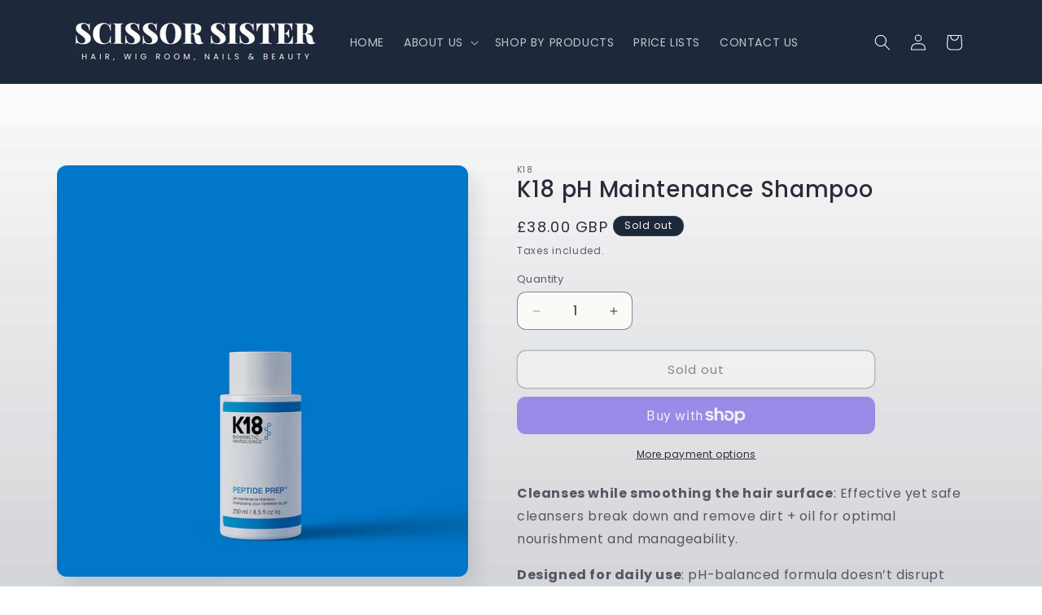

--- FILE ---
content_type: text/css
request_url: https://scissorsistercamlough.com/cdn/shop/t/11/assets/custom.css?v=181427202900590573551755085064
body_size: 232
content:
.section-header{margin-bottom:0!important}@media only screen and (min-width: 750px){.h0{font-size:calc(var(--font-heading-scale) * 2.5rem)}}#shopify-section-template--15564662800502__rich_text_bzBAQd,#shopify-section-template--15564662800502__image_with_text_QBnFfU,#shopify-section-template--15564662800502__multirow_xNe48P,#shopify-section-template--15564662800502__image_banner_3PJnJb,#shopify-section-template--15564662800502__image_with_text_RxLXUA,#shopify-section-template--15564662800502__collection_list_HxKqHr{position:relative;margin-top:0!important}#shopify-section-template--15564662800502__rich_text_bzBAQd:before,#shopify-section-template--15564662800502__image_with_text_QBnFfU:before{content:"";background-image:url(/cdn/shop/files/leaf-overlay.jpg?v=1721300468);background-size:cover;background-position:center;opacity:.1;position:absolute;top:0;left:0;width:100%;height:100%}#shopify-section-template--15564662800502__rich_text_bzBAQd .rich-text.content-container{background:transparent!important}#shopify-section-template--15564662800502__slideshow_KaCdhm,#shopify-section-template--15564662800502__multicolumn_FDaFfp{margin-top:0!important}#shopify-section-template--15564662800502__multicolumn_FDaFfp .multicolumn-card.content-container{background-color:#1d283a33!important}#shopify-section-template--15564662800502__multicolumn_HbfKHj{margin-top:0!important}#shopify-section-template--15564662800502__multicolumn_HbfKHj .multicolumn-card.content-container{background-color:#1d283a33!important}#shopify-section-template--15564662800502__image_banner_kPd38k{margin-top:0!important}#shopify-section-template--15564662800502__image_banner_3PJnJb h2,#shopify-section-template--15564662800502__image_banner_3PJnJb .banner__text{color:#fff!important}#shopify-section-template--15564662964342__related-products{margin-top:0!important}#shopify-section-template--15564662964342__related-products .related-products{padding-top:50px}@media screen and (min-width: 750px){#shopify-section-template--15564662964342__main,#MainProduct-template--15564662964342__main{padding-top:50px!important}#MainProduct-template--15564662964342__main h1,#MainProduct-template--15564662964342__main .h1{font-size:calc(var(--font-heading-scale) * 2.5rem)}}.collection-list{padding-bottom:50px}@media only screen and (min-width: 750px){#shopify-section-template--15564662833270__main h1,#shopify-section-template--15564662833270__main .h1{font-size:calc(var(--font-heading-scale) * 2.5rem)}#shopify-section-template--15564662833270__main h3,#shopify-section-template--15564662833270__main .h3{font-size:calc(var(--font-heading-scale) * 1.5rem)}}@media (min-width: 1024px){.contact-addr-wrap{display:grid;grid-template-columns:1fr 1fr;gap:16px}}.popup-content-logofile{display:block;max-width:100%!important;margin-bottom:16px}#popup-container{display:none;position:fixed;top:0;left:0;width:100%;height:100%;background:#00000080;z-index:1000;justify-content:center;align-items:center}#popup-content{background:#fff;padding:20px;border-radius:10px;box-shadow:0 4px 8px #0003;max-width:500px;width:90%;position:relative}#popup-close{position:absolute;top:10px;right:10px;background:transparent;border:none;font-size:20px;cursor:pointer;background:#fff;width:32px;height:32px;border-radius:100%;box-shadow:0 0 6px #00000080;display:flex;align-items:center;justify-content:center}#ema_signup_form{display:flex;flex-direction:column;gap:15px}#ema_signup_form label{font-weight:700}#ema_signup_form input[type=text],#ema_signup_form input[type=email]{width:100%;padding:10px;border:1px solid #ddd;border-radius:5px;font-size:16px}#ema_signup_form input[type=submit]{background:#1d283a;color:#fff;border:none;padding:10px;border-radius:5px;cursor:pointer;font-size:16px;transition:background .3s ease}#ema_signup_form input[type=submit]:hover{background:#0056b3}#ema_signup_form .required.invalid{border-color:red}#ema_signup_form .required.invalid::placeholder{color:red}
/*# sourceMappingURL=/cdn/shop/t/11/assets/custom.css.map?v=181427202900590573551755085064 */
